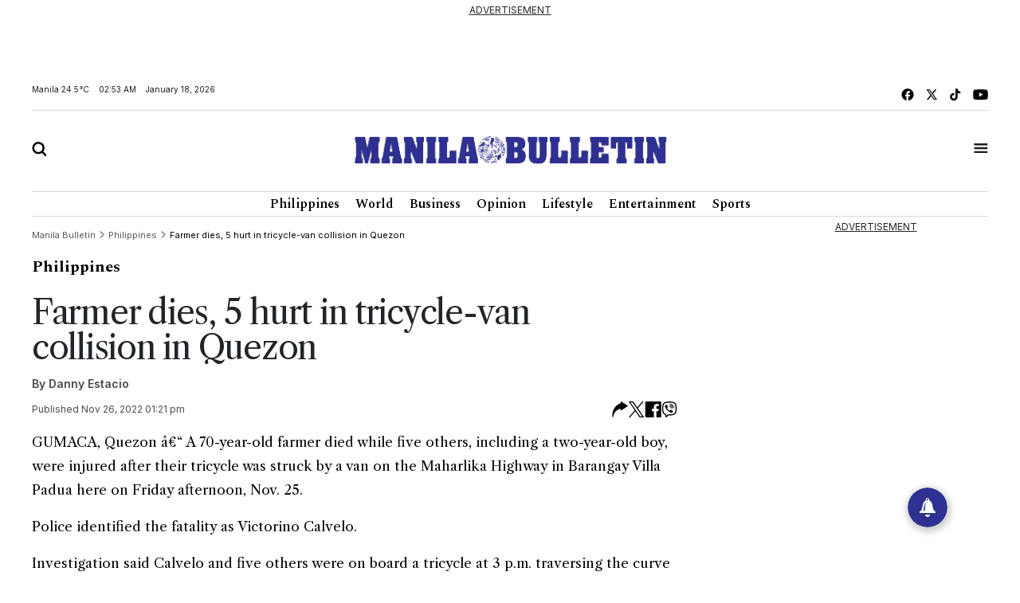

--- FILE ---
content_type: text/html; charset=utf-8
request_url: https://www.google.com/recaptcha/api2/aframe
body_size: 267
content:
<!DOCTYPE HTML><html><head><meta http-equiv="content-type" content="text/html; charset=UTF-8"></head><body><script nonce="Lkllr2dc1tq9jWKFdFkAOA">/** Anti-fraud and anti-abuse applications only. See google.com/recaptcha */ try{var clients={'sodar':'https://pagead2.googlesyndication.com/pagead/sodar?'};window.addEventListener("message",function(a){try{if(a.source===window.parent){var b=JSON.parse(a.data);var c=clients[b['id']];if(c){var d=document.createElement('img');d.src=c+b['params']+'&rc='+(localStorage.getItem("rc::a")?sessionStorage.getItem("rc::b"):"");window.document.body.appendChild(d);sessionStorage.setItem("rc::e",parseInt(sessionStorage.getItem("rc::e")||0)+1);localStorage.setItem("rc::h",'1768676030876');}}}catch(b){}});window.parent.postMessage("_grecaptcha_ready", "*");}catch(b){}</script></body></html>

--- FILE ---
content_type: application/javascript; charset=utf-8
request_url: https://fundingchoicesmessages.google.com/f/AGSKWxW5j21f9m5vbomApCu2lXL3XS56nBuxj3n1iljFounxbuRJk1eTfqJB6J3qipjk83kVaB2tnqlnVyi6-v20HVNuI5uO8leqI-L7ryhdgNcXBKPU3tjGhs9pq7c0hdVkyh--GQQMnu43kcFDpzkEJT_1MX5TFDZNmDAXTlV_TDZjyaBNpf2mxjg1BzK1/_/storyads..cc/ads/-api.adyoulike.com/adsonar._115x220.
body_size: -1290
content:
window['690ab8a0-0437-44a6-89d3-4281960b25fb'] = true;